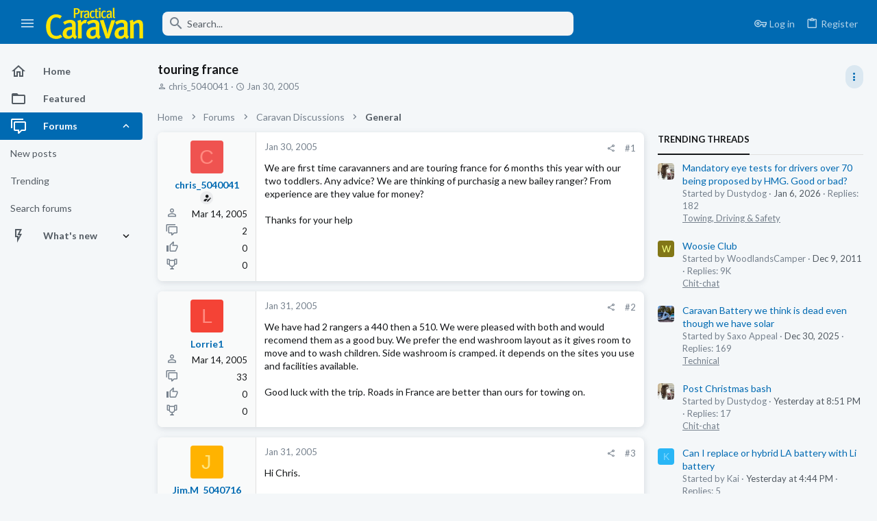

--- FILE ---
content_type: image/svg+xml
request_url: https://forums.practicalcaravan.com/styles/caravan/caravan/logo.svg
body_size: 2674
content:
<?xml version="1.0" encoding="utf-8"?>
<!-- Generator: Adobe Illustrator 16.0.0, SVG Export Plug-In . SVG Version: 6.00 Build 0)  -->
<!DOCTYPE svg PUBLIC "-//W3C//DTD SVG 1.1//EN" "http://www.w3.org/Graphics/SVG/1.1/DTD/svg11.dtd">
<svg version="1.1" id="Layer_1" xmlns="http://www.w3.org/2000/svg" xmlns:xlink="http://www.w3.org/1999/xlink" x="0px" y="0px"
	 width="200px" height="69.403px" viewBox="0 0 200 69.403" enable-background="new 0 0 200 69.403" xml:space="preserve">
<path fill="#FFE500" d="M34.585,62.21l-3.646-4.928c-2.634,2.093-5.065,2.971-8.374,2.971c-4.524,0-8.372-2.16-10.399-6.618
	c-1.216-2.634-1.823-6.844-1.823-12.584c0-5.538,0.811-9.942,2.432-12.779c2.026-3.578,5.334-5.604,9.318-5.604
	c2.904,0,5.47,0.811,7.968,2.633l3.579-5.132c-2.768-2.295-7.09-3.646-11.614-3.646c-7.292,0-13.708,4.051-17.22,10.736
	c-2.093,3.917-3.106,9.065-3.106,14.67c0,6.753,1.823,13.394,5.334,17.648c3.646,4.39,8.575,6.753,14.788,6.753
	C26.819,66.33,30.939,64.979,34.585,62.21 M64.566,61.807c-2.634-1.824-3.039-3.311-2.971-7.901l0.135-11.716
	c0.067-5.064,0.067-7.369-0.541-8.854c-1.486-3.714-5.064-5.672-10.398-5.672c-5.132,0-9.387,1.418-14.519,4.659l3.309,5.334
	c0,0,5.267-3.917,10.196-3.917c4.051,0,4.727,2.574,4.727,6.491v1.822h-2.296c-10.939,0-16.882,5.909-16.882,13.81
	c0,5.943,3.511,10.265,11.344,10.265c3.647,0,6.618-1.082,9.386-4.187c0.811,2.16,2.565,3.78,4.659,4.59L64.566,61.807z
	 M54.37,47.601l-0.135,9.546c-1.485,2.161-3.781,3.578-6.145,3.578c-2.971,0-4.727-2.024-4.727-5.266
	c0-4.322,2.229-7.927,9.656-7.927C53.56,47.532,54.37,47.601,54.37,47.601 M84.671,28.136c-0.877-0.405-1.553-0.541-2.633-0.541
	c-3.309,0-6.01,1.756-8.71,5.471c0-1.891-0.473-3.85-1.284-5.403l-6.82,1.755c0.744,2.094,1.216,4.861,1.216,9.184v26.511h7.428
	V40.096c0.675-2.768,3.309-5.544,6.415-5.544c0.811,0,1.351,0.202,2.093,0.473L84.671,28.136z M112.626,61.807
	c-2.633-1.824-3.038-3.311-2.97-7.901l0.135-11.716c0.068-5.064,0.068-7.369-0.542-8.854c-1.484-3.714-5.063-5.672-10.399-5.672
	c-5.131,0-9.386,1.418-14.518,4.659l3.309,5.334c0,0,5.267-3.917,10.196-3.917c4.05,0,4.726,2.574,4.726,6.491v1.822h-2.296
	c-10.938,0-16.881,5.909-16.881,13.81c0,5.943,3.511,10.265,11.345,10.265c3.646,0,6.618-1.082,9.386-4.187
	c0.811,2.16,2.566,3.78,4.658,4.59L112.626,61.807z M102.43,47.601l-0.136,9.546c-1.485,2.161-3.781,3.578-6.144,3.578
	c-2.972,0-4.727-2.024-4.727-5.266c0-4.322,2.229-7.927,9.656-7.927C101.619,47.532,102.43,47.601,102.43,47.601 M141.998,28.541
	h-7.764l-5.673,17.836c-1.284,3.849-2.025,9.824-2.025,9.824H126.4c0,0-0.945-5.975-2.094-9.555l-5.942-18.916l-7.63,1.081
	l12.29,36.438h6.549L141.998,28.541z M169.954,61.807c-2.634-1.824-3.039-3.311-2.971-7.901l0.134-11.716
	c0.068-5.064,0.068-7.369-0.539-8.854c-1.485-3.714-5.063-5.672-10.399-5.672c-5.132,0-9.386,1.418-14.518,4.659l3.309,5.334
	c0,0,5.268-3.917,10.196-3.917c4.053,0,4.728,2.574,4.728,6.491v1.822h-2.295c-10.94,0-16.883,5.909-16.883,13.81
	c0,5.943,3.513,10.265,11.344,10.265c3.648,0,6.618-1.082,9.386-4.187c0.811,2.16,2.566,3.78,4.66,4.59L169.954,61.807z
	 M159.759,47.601l-0.136,9.546c-1.487,2.161-3.782,3.578-6.145,3.578c-2.972,0-4.728-2.024-4.728-5.266
	c0-4.322,2.229-7.927,9.656-7.927C158.948,47.532,159.759,47.601,159.759,47.601 M198.314,65.114v-27.93
	c0-6.28-3.646-9.454-8.913-9.454c-3.646,0-6.82,1.621-10.466,4.726c0-1.823-0.405-3.309-1.216-4.862l-6.753,1.892
	c0.946,2.43,1.283,4.524,1.283,8.102v27.525h7.292V37.927c2.229-2.229,5.334-3.849,7.496-3.849c2.836,0,3.916,1.763,3.916,6.422
	v24.612L198.314,65.114L198.314,65.114z M70.258,9.83c0-2.057-0.92-3.735-2.572-4.71c-1.029-0.623-2.031-0.894-4.765-0.894H57.94
	v19.716h3.086v-7.637h3.167C67.578,16.305,70.258,13.511,70.258,9.83 M63.463,6.744c1.218,0,2.03,0.325,2.599,0.92
	c0.514,0.542,0.757,1.327,0.757,2.355c0,2.22-1.055,3.793-3.356,3.793h-2.437V6.744H63.463z M78.891,9.099
	c-0.352-0.163-0.623-0.217-1.056-0.217c-1.326,0-2.41,0.704-3.492,2.193c0-0.758-0.189-1.542-0.514-2.166l-2.735,0.704
	c0.297,0.839,0.487,2.441,0.487,4.173v10.156h2.978v-9.75c0.271-1.11,1.327-2.522,2.571-2.522c0.325,0,0.542,0.082,0.84,0.189
	L78.891,9.099z M90.099,22.617c-1.056-0.731-1.218-1.327-1.191-3.168l0.054-4.417c0.027-2.03,0.027-3.252-0.217-3.849
	c-0.595-1.489-2.03-2.274-4.169-2.274c-2.057,0-3.763,0.569-5.82,1.868l1.326,2.63c0,0,2.112-2.062,4.088-2.062
	c1.624,0,1.895,1.332,1.895,2.901v0.73h-0.92c-4.385,0-6.768,2.088-6.768,5.256c0,2.382,1.408,4.115,4.548,4.115
	c1.462,0,2.653-0.434,3.763-1.679c0.326,0.867,1.028,1.025,1.868,1.35L90.099,22.617z M86.01,17.008l-0.053,3.74
	c-0.597,0.866-1.517,1.434-2.464,1.434c-1.191,0-1.896-0.811-1.896-2.112c0-1.732,0.894-3.09,3.872-3.09
	C85.686,16.98,86.01,17.008,86.01,17.008 M100.305,22.48l-1.408-1.815c-0.893,0.894-1.813,1.354-2.761,1.354
	c-0.73,0-1.38-0.297-1.813-0.785c-0.622-0.677-0.92-2.36-0.92-4.227c0-1.706,0.162-2.979,0.569-3.817
	c0.433-0.893,1.218-1.871,2.165-1.871c0.785,0,1.489,0.325,2.301,1.055l1.489-1.976c-1.218-1.137-2.301-1.489-3.79-1.489
	c-3.059,0-6.037,2.874-6.037,7.854c0,4.413,2.083,7.53,5.82,7.53C97.76,24.294,99.059,23.726,100.305,22.48 M104.96,5.146
	l-3.059,0.73c-0.135,1.029-0.135,2.22-0.135,3.384h-1.517v2.058h1.517v9.455c0,1.949,0.919,3.52,3.572,3.52
	c0.921,0,1.789-0.189,2.681-0.596l-0.378-1.788c-0.515,0.189-0.867,0.271-1.273,0.271c-1.299,0-1.678-0.488-1.678-2.193v-8.671
	h2.517l0.785-2.058h-3.276C104.717,7.908,104.825,6.256,104.96,5.146 M110.563,7.231c1.11,0,2.005-0.893,2.005-1.977
	c0-1.136-0.893-2.004-1.95-2.004c-1.108,0-1.975,0.894-1.975,2.004C108.643,6.338,109.482,7.231,110.563,7.231 M112.08,23.942V8.937
	l-3.004,0.542v14.464L112.08,23.942L112.08,23.942z M123.64,22.48l-1.409-1.815c-0.894,0.894-1.814,1.354-2.762,1.354
	c-0.731,0-1.379-0.297-1.813-0.785c-0.623-0.677-0.92-2.36-0.92-4.227c0-1.706,0.163-2.979,0.57-3.817
	c0.433-0.893,1.218-1.871,2.164-1.871c0.787,0,1.49,0.325,2.302,1.055l1.488-1.976c-1.218-1.137-2.3-1.489-3.791-1.489
	c-3.058,0-6.035,2.874-6.035,7.854c0,4.413,2.084,7.53,5.819,7.53C121.095,24.294,122.395,23.726,123.64,22.48 M135.958,22.617
	c-1.057-0.731-1.22-1.327-1.191-3.168l0.052-4.417c0.029-2.03,0.029-3.252-0.215-3.849c-0.596-1.489-2.032-2.274-4.17-2.274
	c-2.058,0-3.762,0.569-5.82,1.868l1.326,2.63c0,0,2.111-2.062,4.088-2.062c1.625,0,1.896,1.332,1.896,2.901v0.73h-0.92
	c-4.385,0-6.768,2.088-6.768,5.256c0,2.382,1.408,4.115,4.549,4.115c1.46,0,2.653-0.434,3.762-1.679
	c0.326,0.867,1.03,1.025,1.869,1.35L135.958,22.617z M131.869,17.008l-0.054,3.74c-0.596,0.866-1.515,1.434-2.464,1.434
	c-1.189,0-1.895-0.811-1.895-2.112c0-1.732,0.894-3.09,3.871-3.09C131.544,16.98,131.869,17.008,131.869,17.008 M142.075,23.915
	l-0.488-1.841c-0.352,0.163-0.812,0.028-0.974-0.215c-0.217-0.326-0.296-0.623-0.296-2.464V6.798c0-1.787-0.029-2.923-0.245-3.763
	l-3.06,0.677c0.19,1.137,0.271,2.139,0.271,4.006v12.651c0,1.165,0,3.871,3.004,3.871C140.965,24.24,141.533,24.131,142.075,23.915"
	/>
<rect fill="none" width="200" height="69.403"/>
</svg>
